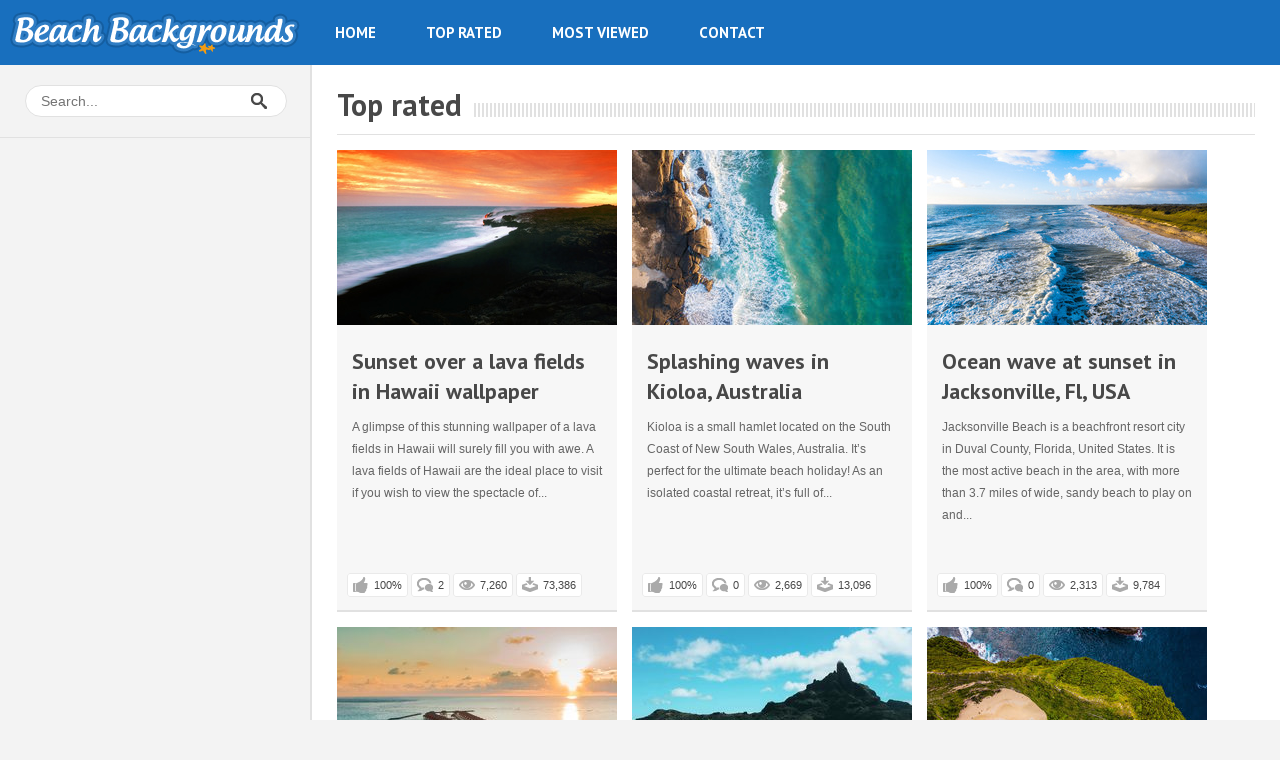

--- FILE ---
content_type: text/html; charset=UTF-8
request_url: https://www.beach-backgrounds.com/top-rated/
body_size: 5992
content:
 
<!DOCTYPE HTML>
<html lang="en">
<head>
	<meta charset="UTF-8">
    <title>Top rated - Beach Wallpapers</title>
	<link rel="icon" href="https://www.beach-backgrounds.com/wordpress/wp-content/themes/beach-backgrounds/images/favicon.png" />
	
    <link rel="stylesheet" href="https://www.beach-backgrounds.com/wordpress/wp-content/themes/beach-backgrounds/style.css">
    <link href='https://fonts.googleapis.com/css?family=PT+Sans:400,700' rel='stylesheet'>
	
        <meta property="og:title" content="Top rated"/>
<meta property="og:description" content=""/>
<meta name="twitter:card" content="summary">
<meta name="twitter:title" content="Top rated"/>
<meta name="twitter:description" content=""/>
<meta name="author" content="Beach Backgrounds"/>

<!-- This site is optimized with the Yoast SEO Premium plugin v13.4.1 - https://yoast.com/wordpress/plugins/seo/ -->
<meta name="robots" content="max-snippet:-1, max-image-preview:large, max-video-preview:-1"/>
<link rel="canonical" href="https://www.beach-backgrounds.com/top-rated/" />
<meta property="og:locale" content="en_US" />
<meta property="og:type" content="article" />
<meta property="og:url" content="https://www.beach-backgrounds.com/top-rated/" />
<meta property="og:site_name" content="Beach Wallpapers" />
<meta property="article:publisher" content="https://www.facebook.com/beachwallpapers/" />
<meta name="twitter:card" content="summary" />
<meta name="twitter:site" content="@beachbackground" />
<meta name="twitter:creator" content="@beachbackground" />
<script type='application/ld+json' class='yoast-schema-graph yoast-schema-graph--main'>{"@context":"https://schema.org","@graph":[{"@type":"WebSite","@id":"https://www.beach-backgrounds.com/#website","url":"https://www.beach-backgrounds.com/","name":"Beach Wallpapers","inLanguage":"en-US","description":"Beach-Backgrounds.com - Beach Wallpapers","potentialAction":[{"@type":"SearchAction","target":"https://www.beach-backgrounds.com/?s={search_term_string}","query-input":"required name=search_term_string"}]},{"@type":"WebPage","@id":"https://www.beach-backgrounds.com/top-rated/#webpage","url":"https://www.beach-backgrounds.com/top-rated/","name":"Top rated - Beach Wallpapers","isPartOf":{"@id":"https://www.beach-backgrounds.com/#website"},"inLanguage":"en-US","datePublished":"2013-11-26T12:47:09+00:00","dateModified":"2013-11-26T12:47:09+00:00","potentialAction":[{"@type":"ReadAction","target":["https://www.beach-backgrounds.com/top-rated/"]}]}]}</script>
<!-- / Yoast SEO Premium plugin. -->

<link rel='dns-prefetch' href='//code.jquery.com' />
<link rel='dns-prefetch' href='//s.w.org' />
<link rel="alternate" type="application/rss+xml" title="Beach Wallpapers &raquo; Feed" href="https://www.beach-backgrounds.com/feed/" />
<link rel="alternate" type="application/rss+xml" title="Beach Wallpapers &raquo; Comments Feed" href="https://www.beach-backgrounds.com/comments/feed/" />
<link rel="alternate" type="application/rss+xml" title="Beach Wallpapers &raquo; Top rated Comments Feed" href="https://www.beach-backgrounds.com/top-rated/feed/" />
		<script type="text/javascript">
			window._wpemojiSettings = {"baseUrl":"https:\/\/s.w.org\/images\/core\/emoji\/12.0.0-1\/72x72\/","ext":".png","svgUrl":"https:\/\/s.w.org\/images\/core\/emoji\/12.0.0-1\/svg\/","svgExt":".svg","source":{"concatemoji":"https:\/\/www.beach-backgrounds.com\/wordpress\/wp-includes\/js\/wp-emoji-release.min.js?ver=5.4"}};
			/*! This file is auto-generated */
			!function(e,a,t){var r,n,o,i,p=a.createElement("canvas"),s=p.getContext&&p.getContext("2d");function c(e,t){var a=String.fromCharCode;s.clearRect(0,0,p.width,p.height),s.fillText(a.apply(this,e),0,0);var r=p.toDataURL();return s.clearRect(0,0,p.width,p.height),s.fillText(a.apply(this,t),0,0),r===p.toDataURL()}function l(e){if(!s||!s.fillText)return!1;switch(s.textBaseline="top",s.font="600 32px Arial",e){case"flag":return!c([127987,65039,8205,9895,65039],[127987,65039,8203,9895,65039])&&(!c([55356,56826,55356,56819],[55356,56826,8203,55356,56819])&&!c([55356,57332,56128,56423,56128,56418,56128,56421,56128,56430,56128,56423,56128,56447],[55356,57332,8203,56128,56423,8203,56128,56418,8203,56128,56421,8203,56128,56430,8203,56128,56423,8203,56128,56447]));case"emoji":return!c([55357,56424,55356,57342,8205,55358,56605,8205,55357,56424,55356,57340],[55357,56424,55356,57342,8203,55358,56605,8203,55357,56424,55356,57340])}return!1}function d(e){var t=a.createElement("script");t.src=e,t.defer=t.type="text/javascript",a.getElementsByTagName("head")[0].appendChild(t)}for(i=Array("flag","emoji"),t.supports={everything:!0,everythingExceptFlag:!0},o=0;o<i.length;o++)t.supports[i[o]]=l(i[o]),t.supports.everything=t.supports.everything&&t.supports[i[o]],"flag"!==i[o]&&(t.supports.everythingExceptFlag=t.supports.everythingExceptFlag&&t.supports[i[o]]);t.supports.everythingExceptFlag=t.supports.everythingExceptFlag&&!t.supports.flag,t.DOMReady=!1,t.readyCallback=function(){t.DOMReady=!0},t.supports.everything||(n=function(){t.readyCallback()},a.addEventListener?(a.addEventListener("DOMContentLoaded",n,!1),e.addEventListener("load",n,!1)):(e.attachEvent("onload",n),a.attachEvent("onreadystatechange",function(){"complete"===a.readyState&&t.readyCallback()})),(r=t.source||{}).concatemoji?d(r.concatemoji):r.wpemoji&&r.twemoji&&(d(r.twemoji),d(r.wpemoji)))}(window,document,window._wpemojiSettings);
		</script>
		<style type="text/css">
img.wp-smiley,
img.emoji {
	display: inline !important;
	border: none !important;
	box-shadow: none !important;
	height: 1em !important;
	width: 1em !important;
	margin: 0 .07em !important;
	vertical-align: -0.1em !important;
	background: none !important;
	padding: 0 !important;
}
</style>
	<link rel='stylesheet' id='wp-block-library-css'  href='https://www.beach-backgrounds.com/wordpress/wp-includes/css/dist/block-library/style.min.css?ver=5.4' type='text/css' media='all' />
<link rel='stylesheet' id='dashicons-css'  href='https://www.beach-backgrounds.com/wordpress/wp-includes/css/dashicons.min.css?ver=5.4' type='text/css' media='all' />
<link rel='stylesheet' id='themename-style-css'  href='https://www.beach-backgrounds.com/wordpress/wp-content/themes/beach-backgrounds/style.css?ver=1.0' type='text/css' media='all' />
<link rel='https://api.w.org/' href='https://www.beach-backgrounds.com/wp-json/' />
<link rel="EditURI" type="application/rsd+xml" title="RSD" href="https://www.beach-backgrounds.com/wordpress/xmlrpc.php?rsd" />
<link rel="wlwmanifest" type="application/wlwmanifest+xml" href="https://www.beach-backgrounds.com/wordpress/wp-includes/wlwmanifest.xml" /> 
<meta name="generator" content="WordPress 5.4" />
<link rel='shortlink' href='https://www.beach-backgrounds.com/?p=503' />
<link rel="alternate" type="application/json+oembed" href="https://www.beach-backgrounds.com/wp-json/oembed/1.0/embed?url=https%3A%2F%2Fwww.beach-backgrounds.com%2Ftop-rated%2F" />
<link rel="alternate" type="text/xml+oembed" href="https://www.beach-backgrounds.com/wp-json/oembed/1.0/embed?url=https%3A%2F%2Fwww.beach-backgrounds.com%2Ftop-rated%2F&#038;format=xml" />
    <!-- Google tag (gtag.js) -->
    <script async src="https://www.googletagmanager.com/gtag/js?id=G-XSTMZG2CKM"></script>
    <script>
        window.dataLayer = window.dataLayer || [];
        function gtag(){dataLayer.push(arguments);}
        gtag('js', new Date());

        gtag('config', 'G-XSTMZG2CKM');
    </script>
    <meta name="p:domain_verify" content="fb2612ad020ff55107df0b8475230877"/>
</head>
<body class="page-template page-template-page-top-rated page-template-page-top-rated-php page page-id-503">
	<header id="branding" class="clearfix">
		<h1 id="logo"><a rel="home" href="https://www.beach-backgrounds.com/" title="Beach Wallpapers" class="hide">Beach Wallpapers</a></h1>
        <nav id="main-nav" class="menu"><h1 class="clip">Main navigation</h1><ul><li id="menu-item-509" class="menu-item menu-item-type-custom menu-item-object-custom menu-item-home menu-item-509"><a href="https://www.beach-backgrounds.com/">Home</a></li>
<li id="menu-item-506" class="menu-item menu-item-type-post_type menu-item-object-page current-menu-item page_item page-item-503 current_page_item menu-item-506"><a href="https://www.beach-backgrounds.com/top-rated/" aria-current="page">Top rated</a></li>
<li id="menu-item-507" class="menu-item menu-item-type-post_type menu-item-object-page menu-item-507"><a href="https://www.beach-backgrounds.com/most-viewed/">Most viewed</a></li>
<li id="menu-item-508" class="menu-item menu-item-type-post_type menu-item-object-page menu-item-508"><a href="https://www.beach-backgrounds.com/contact/">Contact</a></li>
</ul></nav>	</header><!--header--> 

	<div id="main">
    <div id="main-wrapper">    	<main id="content-wrapper">
            <section id="content" role="main">
            <h1><span>Top rated</span></h1>
                                        <ol class="posts-list hfeed">
										<li>
                    	<article class="hentry">
                        	<header>
                            	<figure>
                                    <a href="https://www.beach-backgrounds.com/sunset-over-a-lava-fields-in-hawaii-wallpaper/" title="Sunset over a lava fields in Hawaii wallpaper"><img src="https://www.beach-backgrounds.com/wallpapers/thumbnails/sunset-over-the-lava-fields-in-hawaii-wallpaper-280x175-531.jpg" width="280" height="175" alt="Sunset over a lava fields in Hawaii wallpaper"/></a>
                                    <span class="entry-category">
																			</span>
                                </figure>
                                <h2 class="entry-title"><a href="https://www.beach-backgrounds.com/sunset-over-a-lava-fields-in-hawaii-wallpaper/" rel="bookmark" title="Sunset over a lava fields in Hawaii wallpaper">Sunset over a lava fields in Hawaii wallpaper</a></h2>
                        	</header>
                            <div class="entry-content">
								<p>A glimpse of this stunning wallpaper of a lava fields in Hawaii will surely fill you with awe. A lava fields of Hawaii are the ideal place to visit if you wish to view the spectacle of...</p>     
							</div><!--.entry-content-->
                            <footer>
                            	                            	<span class="meta-button votes" title="100% of people like this wallpaper">100%</span>
                                <span class="meta-button comments" title="There are 2 coments on this wallpaper">2</span>
                                <span class="meta-button views" title="7,260 people viewed this wallpaper">7,260</span>
                                <span class="meta-button downloads" title="73,386 people downloaded this wallpaper">73,386</span>
                            </footer>
                        </article>
                    </li>                					<li>
                    	<article class="hentry">
                        	<header>
                            	<figure>
                                    <a href="https://www.beach-backgrounds.com/splashing-waves-in-kioloa-australia/" title="Splashing waves in Kioloa, Australia"><img src="https://www.beach-backgrounds.com/wallpapers/thumbnails/splashing-waves-in-kioloa-australia-scaled-280x175-718.jpg" width="280" height="175" alt="Splashing waves in Kioloa, Australia"/></a>
                                    <span class="entry-category">
																			</span>
                                </figure>
                                <h2 class="entry-title"><a href="https://www.beach-backgrounds.com/splashing-waves-in-kioloa-australia/" rel="bookmark" title="Splashing waves in Kioloa, Australia">Splashing waves in Kioloa, Australia</a></h2>
                        	</header>
                            <div class="entry-content">
								<p>Kioloa is a small hamlet located on the South Coast of New South Wales, Australia. It&#8217;s perfect for the ultimate beach holiday!
As an isolated coastal retreat, it&#8217;s full of...</p>     
							</div><!--.entry-content-->
                            <footer>
                            	                            	<span class="meta-button votes" title="100% of people like this wallpaper">100%</span>
                                <span class="meta-button comments" title="There is 0 coment on this wallpaper">0</span>
                                <span class="meta-button views" title="2,669 people viewed this wallpaper">2,669</span>
                                <span class="meta-button downloads" title="13,096 people downloaded this wallpaper">13,096</span>
                            </footer>
                        </article>
                    </li>                					<li>
                    	<article class="hentry">
                        	<header>
                            	<figure>
                                    <a href="https://www.beach-backgrounds.com/ocean-wave-at-sunset-in-jacksonville-fl-usa/" title="Ocean wave at sunset in Jacksonville, Fl, USA"><img src="https://www.beach-backgrounds.com/wallpapers/thumbnails/ocean-wave-at-sunset-in-jacksonville-fl-usa-280x175-713.jpg" width="280" height="175" alt="Ocean wave at sunset in Jacksonville, Fl, USA"/></a>
                                    <span class="entry-category">
																			</span>
                                </figure>
                                <h2 class="entry-title"><a href="https://www.beach-backgrounds.com/ocean-wave-at-sunset-in-jacksonville-fl-usa/" rel="bookmark" title="Ocean wave at sunset in Jacksonville, Fl, USA">Ocean wave at sunset in Jacksonville, Fl, USA</a></h2>
                        	</header>
                            <div class="entry-content">
								<p>Jacksonville Beach is a beachfront resort city in Duval County, Florida, United States. It is the most active beach in the area, with more than 3.7 miles of wide, sandy beach to play on and...</p>     
							</div><!--.entry-content-->
                            <footer>
                            	                            	<span class="meta-button votes" title="100% of people like this wallpaper">100%</span>
                                <span class="meta-button comments" title="There is 0 coment on this wallpaper">0</span>
                                <span class="meta-button views" title="2,313 people viewed this wallpaper">2,313</span>
                                <span class="meta-button downloads" title="9,784 people downloaded this wallpaper">9,784</span>
                            </footer>
                        </article>
                    </li>                					<li>
                    	<article class="hentry">
                        	<header>
                            	<figure>
                                    <a href="https://www.beach-backgrounds.com/beautiful-scenery-over-small-cottages-in-the-maldives/" title="Beautiful scenery over small cottages in the Maldives"><img src="https://www.beach-backgrounds.com/wallpapers/thumbnails/beautiful-scenery-over-small-cottages-in-the-maldives-scaled-280x175-1016.jpeg" width="280" height="175" alt="Beautiful scenery over small cottages in the Maldives"/></a>
                                    <span class="entry-category">
																			</span>
                                </figure>
                                <h2 class="entry-title"><a href="https://www.beach-backgrounds.com/beautiful-scenery-over-small-cottages-in-the-maldives/" rel="bookmark" title="Beautiful scenery over small cottages in the Maldives">Beautiful scenery over small cottages in the Maldives</a></h2>
                        	</header>
                            <div class="entry-content">
								<p>Picture this. Tucked away in a tropical paradise, furnished cottages are the ideal spot to rest and recharge for a most memorable stay. The beauty of a place can often be found in the...</p>     
							</div><!--.entry-content-->
                            <footer>
                            	                            	<span class="meta-button votes" title="100% of people like this wallpaper">100%</span>
                                <span class="meta-button comments" title="There is 0 coment on this wallpaper">0</span>
                                <span class="meta-button views" title="3,080 people viewed this wallpaper">3,080</span>
                                <span class="meta-button downloads" title="11,318 people downloaded this wallpaper">11,318</span>
                            </footer>
                        </article>
                    </li>                					<li>
                    	<article class="hentry">
                        	<header>
                            	<figure>
                                    <a href="https://www.beach-backgrounds.com/charming-tropical-island-with-cottages-and-beach-chairs-in-french-polynesia/" title="Charming tropical island with cottages and beach chairs in French Polynesia"><img src="https://www.beach-backgrounds.com/wallpapers/thumbnails/charming-tropical-island-with-cottages-and-beach-chairs-in-french-polynesia-scaled-280x175-1018.jpg" width="280" height="175" alt="Charming tropical island with cottages and beach chairs in French Polynesia"/></a>
                                    <span class="entry-category">
																			</span>
                                </figure>
                                <h2 class="entry-title"><a href="https://www.beach-backgrounds.com/charming-tropical-island-with-cottages-and-beach-chairs-in-french-polynesia/" rel="bookmark" title="Charming tropical island with cottages and beach chairs in French Polynesia">Charming tropical island with cottages and beach chairs in French Polynesia</a></h2>
                        	</header>
                            <div class="entry-content">
								<p>French Polynesia is a unique treasure in the South Pacific. Home to crystal-clear beaches, luxurious resorts and villas, and a rich culture that can only be experienced by those who...</p>     
							</div><!--.entry-content-->
                            <footer>
                            	                            	<span class="meta-button votes" title="100% of people like this wallpaper">100%</span>
                                <span class="meta-button comments" title="There is 0 coment on this wallpaper">0</span>
                                <span class="meta-button views" title="3,456 people viewed this wallpaper">3,456</span>
                                <span class="meta-button downloads" title="11,331 people downloaded this wallpaper">11,331</span>
                            </footer>
                        </article>
                    </li>                					<li>
                    	<article class="hentry">
                        	<header>
                            	<figure>
                                    <a href="https://www.beach-backgrounds.com/spectacular-bird-view-on-kelingking-beach-in-nusa-penida-indonesia/" title="Spectacular bird view on Kelingking Beach in Nusa Penida, Indonesia"><img src="https://www.beach-backgrounds.com/wallpapers/thumbnails/spectacular-bird-view-on-kelingking-beach-in-nusa-penida-indonesia-scaled-280x175-705.jpg" width="280" height="175" alt="Spectacular bird view on Kelingking Beach in Nusa Penida, Indonesia"/></a>
                                    <span class="entry-category">
																			</span>
                                </figure>
                                <h2 class="entry-title"><a href="https://www.beach-backgrounds.com/spectacular-bird-view-on-kelingking-beach-in-nusa-penida-indonesia/" rel="bookmark" title="Spectacular bird view on Kelingking Beach in Nusa Penida, Indonesia">Spectacular bird view on Kelingking Beach in Nusa Penida, Indonesia</a></h2>
                        	</header>
                            <div class="entry-content">
								<p>Nusa Penida is an island southeast of Indonesia&#8217;s island Bali and a district of Klungkung Regency that includes the neighboring small island of Nusa Lembongan. The west and south side...</p>     
							</div><!--.entry-content-->
                            <footer>
                            	                            	<span class="meta-button votes" title="100% of people like this wallpaper">100%</span>
                                <span class="meta-button comments" title="There is 0 coment on this wallpaper">0</span>
                                <span class="meta-button views" title="2,436 people viewed this wallpaper">2,436</span>
                                <span class="meta-button downloads" title="13,326 people downloaded this wallpaper">13,326</span>
                            </footer>
                        </article>
                    </li>                					<li>
                    	<article class="hentry">
                        	<header>
                            	<figure>
                                    <a href="https://www.beach-backgrounds.com/stars-above-the-dark-baltic-sea/" title="Stars above the dark Baltic Sea"><img src="https://www.beach-backgrounds.com/wallpapers/thumbnails/stars-above-the-dark-baltic-sea-scaled-280x175-1124.jpg" width="280" height="175" alt="Stars above the dark Baltic Sea"/></a>
                                    <span class="entry-category">
																			</span>
                                </figure>
                                <h2 class="entry-title"><a href="https://www.beach-backgrounds.com/stars-above-the-dark-baltic-sea/" rel="bookmark" title="Stars above the dark Baltic Sea">Stars above the dark Baltic Sea</a></h2>
                        	</header>
                            <div class="entry-content">
								<p>In this wallpaper, we can see stars above the dark Baltic Sea and a small light on the surface of the water. The stars are twinkling in different colors and we can see some clouds in the...</p>     
							</div><!--.entry-content-->
                            <footer>
                            	                            	<span class="meta-button votes" title="100% of people like this wallpaper">100%</span>
                                <span class="meta-button comments" title="There is 0 coment on this wallpaper">0</span>
                                <span class="meta-button views" title="1,956 people viewed this wallpaper">1,956</span>
                                <span class="meta-button downloads" title="9,034 people downloaded this wallpaper">9,034</span>
                            </footer>
                        </article>
                    </li>                					<li>
                    	<article class="hentry">
                        	<header>
                            	<figure>
                                    <a href="https://www.beach-backgrounds.com/night-view-on-minokake-rocks-near-the-izu-peninsula-japan/" title="Night view on minokake rocks near the Izu Peninsula, Japan"><img src="https://www.beach-backgrounds.com/wallpapers/thumbnails/night-view-on-minokake-rocks-near-the-izu-peninsula-japan-280x175-703.jpg" width="280" height="175" alt="Night view on minokake rocks near the Izu Peninsula, Japan"/></a>
                                    <span class="entry-category">
																			</span>
                                </figure>
                                <h2 class="entry-title"><a href="https://www.beach-backgrounds.com/night-view-on-minokake-rocks-near-the-izu-peninsula-japan/" rel="bookmark" title="Night view on minokake rocks near the Izu Peninsula, Japan">Night view on minokake rocks near the Izu Peninsula, Japan</a></h2>
                        	</header>
                            <div class="entry-content">
								<p>The Izu Peninsula is a resort area popular for its hot springs, beautiful coastlines, beaches, mild climate, and scenic mountainous interior. Located about 100 kilometers southwest of...</p>     
							</div><!--.entry-content-->
                            <footer>
                            	                            	<span class="meta-button votes" title="100% of people like this wallpaper">100%</span>
                                <span class="meta-button comments" title="There is 0 coment on this wallpaper">0</span>
                                <span class="meta-button views" title="2,685 people viewed this wallpaper">2,685</span>
                                <span class="meta-button downloads" title="14,698 people downloaded this wallpaper">14,698</span>
                            </footer>
                        </article>
                    </li>                					<li>
                    	<article class="hentry">
                        	<header>
                            	<figure>
                                    <a href="https://www.beach-backgrounds.com/tranquille-sunset-over-maui-hawaii-united-states/" title="Tranquille Sunset over Maui, Hawaii, United States"><img src="https://www.beach-backgrounds.com/wallpapers/thumbnails/tranquille-sunset-over-maui-hawaii-united-states-280x175-1021.jpg" width="280" height="175" alt="Tranquille Sunset over Maui, Hawaii, United States"/></a>
                                    <span class="entry-category">
																			</span>
                                </figure>
                                <h2 class="entry-title"><a href="https://www.beach-backgrounds.com/tranquille-sunset-over-maui-hawaii-united-states/" rel="bookmark" title="Tranquille Sunset over Maui, Hawaii, United States">Tranquille Sunset over Maui, Hawaii, United States</a></h2>
                        	</header>
                            <div class="entry-content">
								<p>Sunset is one of the most majestic scenes in nature at Maui. Who doesn’t love the warm glow of the sun as it disappears behind waves or breathtaking ocean? This sunset picture is taken in...</p>     
							</div><!--.entry-content-->
                            <footer>
                            	                            	<span class="meta-button votes" title="100% of people like this wallpaper">100%</span>
                                <span class="meta-button comments" title="There is 0 coment on this wallpaper">0</span>
                                <span class="meta-button views" title="2,807 people viewed this wallpaper">2,807</span>
                                <span class="meta-button downloads" title="8,152 people downloaded this wallpaper">8,152</span>
                            </footer>
                        </article>
                    </li>                    			</ol><!--#posts-list-->
                        </section>
        </main><!--#content-wrapper-->
			
        <div id="sidebar-wrapper">
        <section id="sidebar" class="widget-area">
        	<h4 class="clip">Sidebar</h4>
			<aside id="search-6" class="widget-container widget_search"><form role="search" method="get" id="searchform" action="https://www.beach-backgrounds.com/">
	<input type="text" value="" name="s" id="s" placeholder="Search..." />
	<input type="submit" id="searchsubmit" class="button hide" value="Search" />
</form></aside>            		</section><!--#sidebar-->
        </div><!--#sidebar-wrapper-->	</div><!--#main-->
    </div><!--#main-wrapper-->

    <div id="footer" class="clearfix">
    	
		<p class="copy align-left">&copy; 2026 | Beach Wallpapers</p>
		<nav id="footer-nav" class="menu"><h1 class="clip">Footer navigation</h1><ul><li id="menu-item-492" class="menu-item menu-item-type-post_type menu-item-object-page menu-item-492"><a href="https://www.beach-backgrounds.com/terms-of-use/">Terms of use</a></li>
<li id="menu-item-493" class="menu-item menu-item-type-post_type menu-item-object-page menu-item-493"><a href="https://www.beach-backgrounds.com/privacy-policy/">Privacy policy</a></li>
<li id="menu-item-491" class="menu-item menu-item-type-post_type menu-item-object-page menu-item-491"><a href="https://www.beach-backgrounds.com/contact/">Contact</a></li>
</ul></nav>	</div><!--#footer-->
<script type='text/javascript' src='https://www.beach-backgrounds.com/wordpress/wp-includes/js/comment-reply.min.js?ver=5.4'></script>
<script type='text/javascript' src='https://code.jquery.com/jquery-latest.min.js?ver=5.4'></script>
<script type='text/javascript'>
/* <![CDATA[ */
var wnm_custom = {"template_url":"https:\/\/www.beach-backgrounds.com\/wordpress\/wp-content\/themes\/beach-backgrounds","form_contact_url":"https:\/\/www.beach-backgrounds.com\/wordpress\/wp-content\/plugins\/wallpapers\/form-contact.php","captcha_url":"https:\/\/www.beach-backgrounds.com\/wordpress\/wp-content\/plugins\/wallpapers\/captcha.php","captcha_check_url":"https:\/\/www.beach-backgrounds.com\/wordpress\/wp-content\/plugins\/wallpapers\/captcha-check.php","share_update_url":"https:\/\/www.beach-backgrounds.com\/wordpress\/wp-content\/plugins\/wallpapers\/share-update.php"};
/* ]]> */
</script>
<script type='text/javascript' src='https://www.beach-backgrounds.com/wordpress/wp-content/themes/beach-backgrounds/scripts/script.js'></script>
<script type='text/javascript' src='https://www.beach-backgrounds.com/wordpress/wp-includes/js/wp-embed.min.js?ver=5.4'></script>

<script>(function(d, s, id) {
  var js, fjs = d.getElementsByTagName(s)[0];
  if (d.getElementById(id)) return;
  js = d.createElement(s); js.id = id;
  js.src = "//connect.facebook.net/en_US/all.js#xfbml=1&appId=212281053276";
  fjs.parentNode.insertBefore(js, fjs);
}(document, 'script', 'facebook-jssdk'));</script>
</body>
</html>

--- FILE ---
content_type: text/css
request_url: https://www.beach-backgrounds.com/wordpress/wp-content/themes/beach-backgrounds/style.css?ver=1.0
body_size: 4481
content:
/*
Theme Name: Beach Backgrounds FLAT 1366 v2
Theme URI: http://www.beach-backgrounds.com/
Description: Custom theme built for wallpaper site www.beach-backgrounds.com
Author: Dusan Gacic
Version: 1.0
*/


/* 
# CSS contents ###################
* 01. Reset defaults
* 02. Layout
* 03. Headings
* 04. Nav
* 05. Links
* 06. Typography 
* 07. Images
* 08. Forms
* 09. Lists
* 10. Tables
* 11. Other
*/


/*
# 01. Reset defaults ################### 
*/

html, body, div, span, applet, object, iframe,
h1, h2, h3, h4, h5, h6, p, blockquote, pre,
a, abbr, acronym, address, big, cite, code,
del, dfn, em, img, ins, kbd, q, s, samp,
small, strike, strong, sub, sup, tt, var,
b, u, i, center,
dl, dt, dd, ol, ul, li,
fieldset, form, label, legend,
table, caption, tbody, tfoot, thead, tr, th, td,
article, aside, canvas, details, embed, 
figure, figcaption, footer, header, hgroup, 
menu, nav, output, ruby, section, summary,
time, mark, audio, video {
	margin: 0;
	padding: 0;
	border: 0;
	font-size: 100%;
	font: inherit;
	vertical-align: baseline;
}
/* HTML5 display-role reset for older browsers */
article, aside, details, figcaption, figure, 
footer, header, hgroup, menu, nav, section {
	display: block;
}
body {
	line-height: 1;
}
ol, ul {
	list-style: none;
}
blockquote, q {
	quotes: none;
}
blockquote:before, blockquote:after,
q:before, q:after {
	content: '';
	content: none;
}
table {
	border-collapse: collapse;
	border-spacing: 0;
}

/*
# 02. Layout ################### 
*/

body {
	text-align: left;
	background: #f3f3f3;
	color: #666;
	font: normal 14px Arial, Helvetica, sans-serif;
	line-height: 22px;
}

#wrapper {
		
}


#branding {
	background: #186fbe;
	position: relative;
	z-index: 99;
	font-family: 'PT Sans', sans-serif;
}

#main, body.page.page-template-page-most-viewed-php #main, body.page.page-template-page-top-rated-php #main {
	position: relative;
	clear: both;
	float: left;
	width: 100%;
	overflow: hidden;
	background: #f3f3f3;
	border-right: 0
}
body.single #main, body.page #main {
	width: 1370px;
	border-right: 2px solid #e1e1e1;
}
#main-wrapper {
	float: left;
	width: 200%;
	position: relative;
	left: 310px;
	background: #fff;
}

#content-wrapper {
	float: right;
	width: 50%;
	position: relative;
	right: 310px;
}
#content {
	margin: 0 0 0 310px;
	position: relative;
	right: 100%;
	overflow: hidden;
	padding: 20px 25px;
	border-left: 2px solid #e1e1e1;
}
#content aside {
	margin-bottom: 25px	
}
#share-box {
	height: 38px	
}
#statistic-together {
	width: auto;
	height: 38px	
}
.statistic {
	display: inline-block;
	padding-right: 10px;
	float: left;
	border-right: 1px solid #ccc;
	height: 38px;
	margin-right: 10px;
	text-align: center
}
.statistic.last {
	margin: 0;
	border: 0	
}
.entry-content {
	border-top: 1px solid #ccc;
	padding: 15px 0 0 0
}
.page .entry-content {
	border-top: 0;
	padding: 0
}

.master-column {
	color: #474747;
	clear: both;
	margin: 10px 0
}
.column-onehalf {
	width: 50%;	
	float: left;
}
.column-onehalf.right {
	float: right
}
.posts-list .column-onehalf.right {
	text-align: right
}

.notice {
	background: #fff7cc;
	padding: 15px;
	font-size: 12px;
	margin-bottom: 18px;
	color: #815500
}

#sidebar {
    float: left;
    width: 310px;
    position: relative;
    right: 310px;
}

#footer {
	clear: both;
	position: relative;
	z-index: 101;
	background: #186fbe;
	color: #f9f9f9;
	padding: 0 15px
}

/*
# 03. Headings ################### 
*/

h1, .widget-title, h2, h3 {
	font-family: 'PT Sans', sans-serif;
	font-size: 22px;
	font-weight: bold;
	margin-bottom: 10px;
	line-height: 22px;
	color: #484848;
}
h1 span {
	background: #fff;
	padding-right: 10px
}
h1 {
	font-size: 30px;
	line-height: normal;
	font-weight: bold;
	text-transform: none;
	padding-bottom: 10px;
	margin-bottom: 15px;
	border-bottom: 1px solid #e1e1e1;
	background: url(images/stripe.png) center center repeat-x;
}

h2{}
.posts-list h2 {
	font-size: 22px;
	margin: 15px 15px 10px;
	border: 0;
	padding: 0;
	text-transform: none;
	line-height: 30px;
}

h3{}

h4{}

#logo {
	width: 310px;
	height: 65px;
	background: url(images/logo.png) center center no-repeat;
	float: left
}
h1#logo  {
	margin-bottom: 0;
	border: 0;
	padding: 0	
}
#logo a {
	display: block;
	height: 100%; 
	width: 100%;
}

/*
# 04 Nav ################### 
*/

#main-nav {
	background: #186fbe;
	float: left;
	height: 65px;
	line-height: 65px;
	text-transform: uppercase
}
#main-nav li {
	float: left	
}
#main-nav li a {
	float: left;
	color: #fff;
	font-size: 15px;
	font-weight: bold;
	padding: 0 25px;
}
#main-nav li.current a, #main-nav li a:hover {
	background: #2881d3;
}

#pagination {
	clear: both;
	padding: 20px 0;
	position:relative;
}

#footer-nav {
	float: right;
	text-transform: uppercase;
	font-family: 'PT Sans', sans-serif;
}
#footer-nav li {
	float: left;
}
#footer-nav a {
	float: left;
	color: #fff;
	display: block;
	padding: 15px 25px;
}
#footer-nav li.current a, #footer-nav a:hover {
	background: #2881d3;
}

/*
# 05. Links ################### 
*/

a {
	color: #179ff5;
	text-decoration: none
}
a:hover {
	color: #ffa600;
}

a:hover, #comment-button:hover, .button:hover, .posts-list li:hover a {
	-webkit-transition: all .25s ease-in-out;
	-moz-transition: all .25s ease-in-out;
	-ms-transition: all .25s ease-in-out;
	-o-transition: all .25s ease-in-out;
	transition: all .25s ease-in-out;
}

.posts-list h2 a {
	color: #484848;
	display: block
}
.posts-list h2 a:hover , .posts-list li:hover a {
	color: #179ff5
}

.statistic a {
	color: #484848	
}
.statistic a:hover {
	color: #888	
}
.meta-button {
	background: #fff;
	padding: 5px 5px 5px 26px;
	border: 1px solid #eaeaea;
	 -moz-border-radius: 3px;
	-webkit-border-radius: 3px;  
	border-radius: 3px;
	background-position: 5px center;
	background-repeat: no-repeat;
	cursor: default;
	color: #484848
}
.meta-button.votes {
	background-image: url(images/icon-thumbs-up-16.png)
}
.meta-button.downloads {
	background-image: url(images/icon-download-16.png)
}
.meta-button.views {
	background-image: url(images/icon-eye-16.png)
}
.meta-button.comments {
	background-image: url(images/icon-bubbles-16.png)
}

a#cancel-comment-reply-link {
	color: #C00;
	font-size: 14px	
}

.notice a strong {
	color: #815500;
	border-bottom: 1px dashed #815500;
}
.notice a:hover strong {
	color: #523600;
}

/*
# 06. Typography ################### 
*/

p {
	margin: 0 0 18px 0;
}
b, strong {
	font-weight: bold;
	color: #484848	
}
i, em {
	font-style: italic	
}
.small {
	font-size: 12px		
}
.very-small {
	font-size: 11px		
}
.uppercase {
	text-transform: uppercase	
}

p#breadcrumbs {
	margin-bottom: 7px;
	font-weight: normal;
	font-size: 11px;
	color: #999
}

.statistic strong {
	font-size: 17px;
	color: #484848;
	display: block;
	line-height: normal;
	margin-bottom: 5px
}
.statistic span {
	display: block;
	line-height: normal
}
#voted-content {
	display: inline	
}

form p {
	margin-bottom: 5px	
}
p.form-allowed-tags {
	font-size: 11px;
	line-height: 22px;
	margin-top: 20px
}

.sharebox p, .notice p, .statistic p {
	margin-bottom: 0;
}

#footer p {
	margin-bottom: 0;
}
.copy {
	float: left;
	line-height: 52px;
	font-size: 12px
}

/*
# 07. Images ################### 
*/

img.left {
	margin: 0 10px 10px 0;
}
img.right {
	margin: 0 0 10px 10px;
}

.wallpaper-image {
	display: block	
}

img#loader {
	position: relative;
	top: 27px	
}

/* Icons */
.icon {
	padding-left: 21px;
	line-height: 20px;
	background-position: left center;
	background-repeat: no-repeat;
}
.icon.location {
	background-image: url(images/icon-location.png)
}
.icon.link {
	background-image: url(images/icon-link.png)
}
.icon.eye {
	background-image: url(images/icon-eye-16.png)
}
.icon.download {
	background-image: url(images/icon-download-16.png)
}
.icon.arrow-left {
	background-image: url(images/icon-arrow-left.png)
}
.icon.arrow-right {
	background-image: url(images/icon-arrow-right.png);
	padding-left: 0;
	padding-right: 21px;
	background-position: right center;
}

/*
# 08. Forms ################### 
*/

/* General */
label {
	display: block;
	font-size: 12px;
	line-height: 32px;
	font-weight: bold	
}
label span.required {
	position: relative;
	top: 8px;
	font-size: 24px	
}
input, textarea {
	border: 1px solid #e1e1e1;
	background: #f7f7f7;
	width: 50%;
	padding: 7px;
	font-family: Arial, Helvetica, sans-serif;
	font-size: 14px;
	color: #484848;
	background-repeat: no-repeat;
	 -moz-border-radius: 3px;
	-webkit-border-radius: 3px;  
	border-radius: 3px;
	margin-right: 15px;
	float: left
}
textarea {
	resize: vertical	
}
input:focus, textarea:focus {
	border-color: #CCC;
	background: #f9f9f9;
	transition: all .25s ease-in-out;
   -moz-transition: all .25s ease-in-out;
   -webkit-transition: all .25s ease-in-out;
   outline: none;
}
#gasp_p {
	margin-top: 18px	
}
#gasp_p input, #gasp_p label {
	width: auto;
	height: auto;
	padding: 0;
	line-height: normal
}
#gasp_p label {
	line-height: 18px
}
.commentlist input, .commentlist textarea, .myform input, .myform textarea {
	background: #fff	
}
input#contactform_captcha {
	width: 100px
}
#captchaimage {
	float: left
}

.button, #comment-button, .myform .button {
	width: auto;
	cursor: pointer;
	background: #179ff5;
	border: 1px solid #2881d3;
	color: #fff;
	font-weight: bold;
	margin-top: 20px;
	float: left
}
.button:hover, #comment-button:hover, myform  button:hover {
	background: #186FBE;
	border-color: #1E67A8;
	color: #fff;	
}

span.required, span.error {
	color: #DB0300;
	font-size: 12px;
	line-height: 31px
}
span.error.valid {
	color: #8FB700;
}

/* Search */
.widget_search {
	border-bottom: 1px solid #e1e1e1;
}
#searchform {
	margin: 20px 25px
}
#searchform #s {
	width: 208px;
	padding-left: 15px;
	padding-right: 37px;
	-webkit-border-radius: 16px;
	-moz-border-radius: 16px;
	border-radius: 16px;
	float: none;
	background: #fff
}
#searchform #searchsubmit {
	width: 32px;
	height: 32px;
	background: url(images/icon-zoom-16.png) center center no-repeat;
	cursor: pointer;
	border: 0;
	padding: 0;
	position: absolute;
	top: 20px;
	right: 20px;
	margin-top: 0
}

/* Votes */
#voteform {
	float: left
}
#voteform button {
	width: 24px;
	height: 24px;
	display: block;
	float: left;
	margin-left: 8px;
	margin-top: 8px;
	background-position: left top;
	border: 0;
	cursor: pointer;
	background-color: #fff;
	opacity: 0.65;
}
#voteform button:hover {
	opacity: 1;
	transition: opacity .25s ease-in-out;
   -moz-transition: opacity .25s ease-in-out;
   -webkit-transition: opacity .25s ease-in-out;
}
#vote-plus {
	background-image: url(images/icon-thumbs-up-24.png)
}
#vote-minus {
	background-image: url(images/icon-thumbs-down-24.png)
}

/*
# 09. Lists ################### 
*/

.entry-content ul, .entry-content ol {
	margin-left: 35px;
	margin-bottom: 18px
}
.entry-content ul {
	list-style: inside	
}
.entry-content ol {
	list-style: decimal
}

/* Posts list */
.posts-list li {
	width: 280px;
	height: 460px;
	float: left;
	background: #f7f7f7;
	color: #666;
	margin-right: 15px;
	margin-bottom: 15px;
	border-bottom: 2px solid #e1e1e1;
	position: relative
}
body.single #content .posts-list li {
	background: #ecf0f1	
}
.posts-list li.last {
	margin-right: 0
}
.posts-list li:hover {
	border-bottom: 2px solid #f39c12;
	-webkit-transition: border .25s ease-in-out;
	-moz-transition: border .25s ease-in-out;
	-ms-transition: border .25s ease-in-out;
	-o-transition: border .25s ease-in-out;
	transition: border .25s ease-in-out;
	background: #f9f9f9;
}
.posts-list li .entry-content {
	padding: 0 15px;
	font-size: 12px;
	border: 0
}
.posts-list li footer {
	height: 30px;
	line-height: 30px;
	padding: 0 10px;
	font-size: 11px;
	position: absolute;
	left: 0;
	bottom: 10px;
	width: 260px
}

/* Sharing tools */
ul#sharing-tools li {
	float: left	
}
ul#sharing-tools a {
	width: 38px;
	height: 38px;
	margin-right: 7px;
	display: block;
	float: left;
	color: #fff;
	background-color: #06f;
	background-position: center center;
	background-repeat: no-repeat;
	 -moz-border-radius: 3px;
	-webkit-border-radius: 3px;  
	border-radius: 3px;
}
ul#sharing-tools a.facebook {
	background-color: #3B5998;
	background-image: url(images/icon-facebook-24.png)
}
ul#sharing-tools a.twitter {
	background-color: #00aced;
	background-image: url(images/icon-twitter-24.png)
}
ul#sharing-tools a.google-plus {
	background-color: #D34836;
	background-image: url(images/icon-google-plus-24.png)
}
ul#sharing-tools a.pinterest {
	background-color: #C92228;
	background-image: url(images/icon-pinterest-24.png)
}
ul#sharing-tools a.email {
	background-color: #4EA842;
	background-image: url(images/icon-email-24.png)
}
.fb-like {
	margin-top: 10px	
}

/* Downlaod links */
#download-tabs {
	border-bottom: 1px solid #e1e1e1;
	text-transform: uppercase
}
#download-tabs li {
	float: left;
	margin-right: 18px;
	padding: 5px 0;
	position: relative;
	top: 1px;
	border-bottom: 1px solid #e1e1e1;
}
#download-tabs li.active  {
	border-color: #444;
	z-index: 88;
}
#download-tabs a {
	float: left;
	height: 16px;
	line-height: 16px;
	padding: 0 0 0 22px;
	font-weight: bold;
	font-family: 'PT Sans', sans-serif;
	color: #484848;
	font-size: 16px;
	background-position: left top;
	background-repeat: no-repeat;
	outline: none;
	opacity: 0.65;
}
#download-tabs .tab-desktop_monitor a {
	background-image: url(images/icon-screen-16.png);
}
#download-tabs .tab-mobile_devices a {
	background-image: url(images/icon-mobile-16.png);
}
#download-tabs .tab-apple a {
	background-image: url(images/icon-apple-16.png);
}
#download-tabs .tab-android a {
	background-image: url(images/icon-android-16.png);
}
#download-tabs .tab-dual_monitors a {
	background-image: url(images/icon-screen2-16.png);
}
#download-tabs a:hover, #download-tabs .active a {
	opacity: 1;
	transition: opacity .25s ease-in-out;
   -moz-transition: opacity .25s ease-in-out;
   -webkit-transition: opacity .25s ease-in-out;
}
#wallpaper-links .tabs-content {
	clear: both;
	padding: 18px 0 0 0;
	position: relative;
	z-index: 87;
}
#wallpaper-links .tabs-content ul {
	list-style: none;
}
#wallpaper-links .tabs-content li {
	float: left;
	margin-right: 10px;
	margin-bottom: 10px;
	text-align: center
}
#wallpaper-links .tabs-content li a, #pagination span, #pagination a {
	float: left;
	min-width: 80px;
	display: block;
	background: #f7f7f7;
	border: 1px solid #ddd;
	padding: 5px 10px;
	font-weight: bold;
	color: #666;
	font-size: 12px;
	 -moz-border-radius: 3px;
	-webkit-border-radius: 3px;  
	border-radius: 3px;
}
#pagination span, #pagination a {
	min-width: inherit !important;
	margin-right: 5px;
}
#wallpaper-links .tabs-content li a:hover, #pagination a:hover {
	background: #fff;
}
#wallpaper-links .tabs-content li.current a, #pagination span.current {
	background: #179ff5;
	border-color: #2881d3;
	color: #fff
}
#wallpaper-links .tabs-content li.current a:hover {
	background: #186FBE;
	border-color: #1E67A8;
	color: #fff;
}

/* Comments and contact forms */
.commentlist, .myform {
	clear: both;
	width: 900px;
	position: relative;
	left: 108px;
}
.myform {
	width: 860px
}
.commentlist li.comment, .myform {
	background: #fbfbfb;
	border: 1px solid #e1e1e1; 
	margin: 0 0 20px 0;
	padding: 20px;
	position: relative;
	 -moz-border-radius: 3px;
	-webkit-border-radius: 3px;  
	border-radius: 3px;
}
.commentlist li.comment:before, .myform:before {
	content: url(images/comment-arrow.png);
	left: -10px;
	top: 10px;
	position: absolute;
}
.commentlist .children li.comment:before {
	content: ''
}
.commentlist li.comment .comment-meta {
	font-size: 11px;
	line-height: 16px
}
.commentlist li.comment .comment-meta .fn, .commentlist li.comment .comment-meta .fn a {
	font-size: 14px;
	color: #484848
}
.commentlist li.comment .comment-meta span.says {
	color: #888
}
.commentlist li.comment .comment-meta a time {
	color: #447292	
}
.commentlist .avatar, .myform .avatar {
	position: absolute;
	left: -108px;
	top: 0;
	background-repeat: no-repeat;
	 -moz-border-radius: 50%;
	-webkit-border-radius: 50%;  
	border-radius: 50%;
}
.commentlist .children li.comment {
	border-width: 0;
	border-left: 1px solid #dadada;
	margin: 0;
	margin-left: 20px;
	padding: 0 20px 0 90px;
	position: relative;
}
.commentlist .children li.comment .avatar {
	top: 5px;
	left: 20px;
	width: 50px;
	height: 50px
}
.reply {
	margin-bottom: 20px	
}
a.comment-reply-link {
	background: #aaa;
	border: 1px solid #999;
	color: #fff;
	font-size: 12px;
	padding: 3px 15px;
	background-repeat: no-repeat;
	 -moz-border-radius: 3px;
	-webkit-border-radius: 3px;  
	border-radius: 3px;
}
a.comment-reply-link:hover {
	background: #179ff5;
	border-color: #2881d3;
}

/*
# 10. Tables ################### 
*/

/*
# 11. Other ################### 
*/

.right {
	float:right;
}
.left {
	float:left;
}
.center {
	margin: 0 auto;
	position: relative
}
.align-left {
	text-align: left	
}
.align-right {
	text-align: right	
}
.align-center {
	text-align: center	
}
.clear {
	clear: both	
}
/* float clearing for IE6 */
* html .clearfix, * html #commentform p {
	height: 1%;
	overflow: visible;
}
/* float clearing for IE7 */
*+html .clearfix, *+html #commentform p {
	min-height: 1%;
}
/* float clearing for everyone else */
.clearfix:after, #commentform p:after {
	clear: both;
	content: ".";
	display: block;
	height: 0;
	visibility: hidden;
	font-size: 0;
}
.rounded {
	-webkit-border-radius: 8px;
	-moz-border-radius: 8px;
	border-radius: 8px;
	behavior: url(PIE.htc);
}
.hide {
	text-indent: 100%;
	white-space: nowrap;
	overflow: hidden;
}
.clip, aside.widget_search h4.widget-title {
	position:absolute;
	clip: rect(1px 1px 1px 1px);
	clip: rect(1px, 1px, 1px, 1px);
}

#gblock-container {
	clear: both;
	margin-bottom: 15px;
	overflow: hidden
}
.gblock336 {
	float: left;
	margin-right: 0px
}